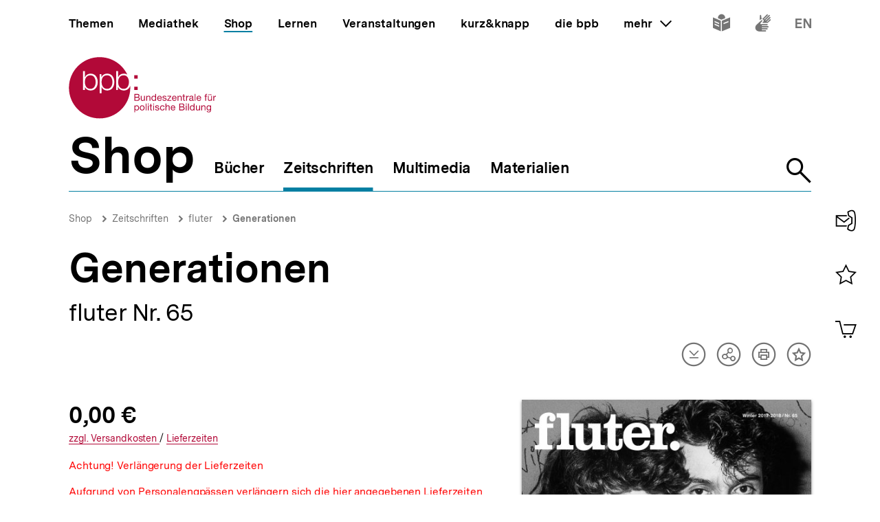

--- FILE ---
content_type: text/javascript
request_url: https://www.bpb.de/themes/custom/bpbtheme/assets/js/1114.df82f3164b74bfa255ab.js
body_size: 495
content:
"use strict";(self.webpackChunkbpb_2019=self.webpackChunkbpb_2019||[]).push([[1114],{11114:function(e,t,n){n.r(t),n.d(t,{default:function(){return i}});n(68309);var u={inject:{getFieldValue:{default:function(){var e=this;return function(){e.internalValue}}},storeFieldValue:{default:function(){return function(){}}},deleteField:{default:function(){return function(){}}}},model:{prop:"value",event:"change"},props:{name:{type:String,required:!0},value:{type:[String,Array],default:""}},data:function(){return{internalValue:this.value,initialValue:this.value}},computed:{fieldValue:function(){return this.getFieldValue(this.name)},storedValue:function(){return this.fieldValue||this.value}},watch:{value:function(e){this.internalValue=e},storedValue:function(e){this.internalValue=e},fieldValue:function(e){this.$emit("change",e)},internalValue:{immediate:!0,handler:function(e){this.$emit("change",e),this.storeFieldValue(this.name,e)}}},beforeDestroy:function(){this.deleteField(this.name)},methods:{change:function(e){var t=e.target.value;this.storeFieldValue(this.name,t)}},render:function(){try{return this.$slots.default[0]}catch(e){throw new Error("BpbFormCommunicator can only render one, and exactly one child component.")}return null}},i=(0,n(51900).Z)(u,undefined,undefined,!1,null,null,null).exports}}]);
//# sourceMappingURL=1114.df82f3164b74bfa255ab.js.map

--- FILE ---
content_type: text/javascript
request_url: https://www.bpb.de/themes/custom/bpbtheme/assets/js/4194.211ea4c08544c4e92fe6.js
body_size: 692
content:
"use strict";(self.webpackChunkbpb_2019=self.webpackChunkbpb_2019||[]).push([[4194],{14194:function(t,e,r){r.r(e),r.d(e,{default:function(){return i}});r(92222),r(69070),r(47941),r(82526),r(57327),r(41539),r(38880),r(54747),r(49337),r(33321);function n(t,e){var r=Object.keys(t);if(Object.getOwnPropertySymbols){var n=Object.getOwnPropertySymbols(t);e&&(n=n.filter((function(e){return Object.getOwnPropertyDescriptor(t,e).enumerable}))),r.push.apply(r,n)}return r}function o(t){for(var e=1;e<arguments.length;e++){var r=null!=arguments[e]?arguments[e]:{};e%2?n(Object(r),!0).forEach((function(e){c(t,e,r[e])})):Object.getOwnPropertyDescriptors?Object.defineProperties(t,Object.getOwnPropertyDescriptors(r)):n(Object(r)).forEach((function(e){Object.defineProperty(t,e,Object.getOwnPropertyDescriptor(r,e))}))}return t}function c(t,e,r){return e in t?Object.defineProperty(t,e,{value:r,enumerable:!0,configurable:!0,writable:!0}):t[e]=r,t}var u={inject:["shopContext"],props:{url:{type:String,required:!0},params:{type:Object,default:function(){return{}}}},data:function(){return{responseHistory:[]}},computed:{localUrl:function(){return"".concat(this.url,"/").concat(this.shopContext.itemId)},localParams:function(){return o(o({},this.params),{},{amount:this.shopContext.amount})}}},i=(0,r(51900).Z)(u,(function(){var t=this;return(0,t._self._c)("bpb-api-endpoint",{attrs:{url:t.localUrl,params:t.localParams,"inject-context-name":"priceEndpoint"},model:{value:t.responseHistory,callback:function(e){t.responseHistory=e},expression:"responseHistory"}},[t._t("default")],2)}),[],!1,null,null,null).exports}}]);
//# sourceMappingURL=4194.211ea4c08544c4e92fe6.js.map

--- FILE ---
content_type: text/javascript
request_url: https://www.bpb.de/themes/custom/bpbtheme/assets/js/2191.91cecd52b71b4b180646.js
body_size: 233
content:
"use strict";(self.webpackChunkbpb_2019=self.webpackChunkbpb_2019||[]).push([[2191],{52191:function(t,e,n){n.r(e),n.d(e,{default:function(){return l}});var u=n(59518),r={props:{targetId:{type:String,required:!0}},methods:{close:function(){u.wj.$emit("dialog-closed",{targetId:this.targetId})}}},l=(0,n(51900).Z)(r,(function(){var t=this;return(0,t._self._c)("button",{attrs:{type:"button"},on:{click:t.close}},[t._t("default")],2)}),[],!1,null,null,null).exports}}]);
//# sourceMappingURL=2191.91cecd52b71b4b180646.js.map

--- FILE ---
content_type: text/javascript
request_url: https://www.bpb.de/themes/custom/bpbtheme/assets/js/5734.0ae0a9fdcba59c3ebf5a.js
body_size: 1981
content:
(self.webpackChunkbpb_2019=self.webpackChunkbpb_2019||[]).push([[5734,8598],{4466:function(t,e,n){"use strict";n.d(e,{o:function(){return i},p:function(){return s}});n(69826),n(41539);var r=n(98646),i={inject:{priceEndpoint:{default:function(){return function(){}}}},props:{endpoint:{type:Object,default:function(){return this.priceEndpoint}}},computed:{$priceLastResponse:function(){var t;return null===(t=this.endpoint)||void 0===t?void 0:t.lastResponse},_isForCollection:function(){var t;return!(null===(t=this.$priceLastResponse)||void 0===t||!t.items)},$priceItem:function(){var t,e=this;return this._isForCollection?null===(t=this.$priceLastResponse)||void 0===t?void 0:t.items.find((function(t){return t.id===e.itemId})):this.$priceLastResponse},$isPriceFetching:function(){return this.endpoint.state===r.API_STATES.fetching}}},s={mixins:[i],computed:{$priceLocalAmount:{get:function(){return String(this._localAmount)},set:function(t){this.$store.dispatch("shopCart/set",{id:this.itemId,amount:t})}},_localAmount:function(){return this.$store.getters["shopCart/items"][this.itemId]},$priceItemAvailable:function(){var t;return!this.$priceItem||(null===(t=this.$priceItem)||void 0===t?void 0:t.amount)>=0},$hasPriceForAmountChanged:function(){var t;return!!this.$priceItem&&(null===(t=this.$priceItem)||void 0===t?void 0:t.amount)!=this._localAmount}}}},20:function(t,e,n){"use strict";n.r(e),n.d(e,{default:function(){return i}});var r={mixins:[n(4466).o],props:{itemId:{type:String}},computed:{className:function(){return this.$isPriceFetching?"price--is-fetching":""},price:function(){var t;return null===(t=this.$priceItem)||void 0===t?void 0:t.price}},methods:{formatted:function(t){return new Intl.NumberFormat("de-DE",{style:"currency",currency:"EUR"}).format(t)}}},i=(0,n(51900).Z)(r,(function(){var t=this;return(0,t._self._c)("span",{staticClass:"price",class:t.className,attrs:{"aria-live":"assertive","aria-atomic":"true"}},[t._v("\n  "+t._s(t.price||0===t.price?t.formatted(t.price):"...")+"\n")])}),[],!1,null,null,null).exports},98646:function(t,e,n){"use strict";n.r(e),n.d(e,{API_STATES:function(){return l},default:function(){return d}});n(43371),n(69070),n(47941),n(82526),n(57327),n(41539),n(38880),n(54747),n(49337),n(33321);var r=n(9669),i=n.n(r),s=n(80129),o=n.n(s);function c(t,e){var n=Object.keys(t);if(Object.getOwnPropertySymbols){var r=Object.getOwnPropertySymbols(t);e&&(r=r.filter((function(e){return Object.getOwnPropertyDescriptor(t,e).enumerable}))),n.push.apply(n,r)}return n}function u(t){for(var e=1;e<arguments.length;e++){var n=null!=arguments[e]?arguments[e]:{};e%2?c(Object(n),!0).forEach((function(e){a(t,e,n[e])})):Object.getOwnPropertyDescriptors?Object.defineProperties(t,Object.getOwnPropertyDescriptors(n)):c(Object(n)).forEach((function(e){Object.defineProperty(t,e,Object.getOwnPropertyDescriptor(n,e))}))}return t}function a(t,e,n){return e in t?Object.defineProperty(t,e,{value:n,enumerable:!0,configurable:!0,writable:!0}):t[e]=n,t}var l={success:"success",fetching:"fetching",error:"error"};Object.freeze(l);var p=i().CancelToken;i().interceptors.request.use((function(t){return t.paramsSerializer=function(t){return o().stringify(t,{arrayFormat:"indices",encode:!1})},t}));var f={provide:function(){var t,e=this,n={};return Object.defineProperty(n,"responseHistory",{enumerable:!0,get:function(){return e.responseHistory}}),Object.defineProperty(n,"lastResponse",{enumerable:!0,get:function(){return e.lastResponse}}),Object.defineProperty(n,"requestParams",{enumerable:!0,get:function(){return e.requestParams}}),Object.defineProperty(n,"state",{enumerable:!0,get:function(){return e.state}}),Object.defineProperty(n,"url",{enumerable:!0,get:function(){return e.url}}),a(t={},this.injectContextName,n),a(t,"setParam",this.setParam),a(t,"sync",this.sync),a(t,"clearHistory",this.clearHistory),t},model:{prop:"value",event:"response"},props:{injectContextName:{type:String,default:"context"},url:{type:String,required:!0},params:{type:Object,default:function(){return{}}},initialResponse:{type:Object,default:function(){return{}}},value:{type:Array,default:function(){return[]}},immediate:{type:Boolean,default:!0},syncStoreKey:{type:String,default:void 0}},data:function(){return{state:l.fetching,internalParams:{},cancelRequest:void 0,responseHistory:[this.initialResponse]}},computed:{lastResponse:function(){return this.responseHistory[this.responseHistory.length-1]||{}},requestParams:function(){return u(u({},this.params),this.internalParams)},requestParamsString:function(){return JSON.stringify(this.requestParams)},syncStoreContext:function(){if(this.syncStoreKey)return{url:this.url,state:this.state,responseHistory:this.responseHistory,lastResponse:this.lastResponse}}},watch:{url:function(){this.sync()},syncStoreContext:{deep:!0,handler:function(t){this.syncStoreKey&&this.$store.dispatch("api/set",{key:this.syncStoreKey,value:t})}},requestParamsString:function(t,e){t!==e&&this.sync()}},mounted:function(){var t=this;this.$nextTick((function(){t.immediate&&t.sync()}))},methods:{setParam:function(t,e){var n=!(arguments.length>2&&void 0!==arguments[2])||arguments[2],r=JSON.stringify(this.internalParams[t])!==JSON.stringify(e);r&&(n&&this.clearHistory(),this.$set(this.internalParams,t,e))},clearHistory:function(){this.responseHistory=[]},addResponseToHistory:function(t){this.responseHistory.push(t)},sync:function(){var t=this;return this.cancelRequest&&this.cancelRequest(),this.state=l.fetching,i().get(this.url,{params:this.requestParams,cancelToken:new p((function(e){t.cancelRequest=e}))}).then((function(e){var n=e.data;t.state=l.success,t.addResponseToHistory(n),t.$emit("response",t.responseHistory)})).catch((function(e){i().isCancel(e)||(console.error(e),t.state=l.error)}))}}},h=f,d=(0,n(51900).Z)(h,(function(){return(0,this._self._c)("div",[this._t("default")],2)}),[],!1,null,null,null).exports},24654:function(){}}]);
//# sourceMappingURL=5734.0ae0a9fdcba59c3ebf5a.js.map

--- FILE ---
content_type: text/javascript
request_url: https://www.bpb.de/themes/custom/bpbtheme/assets/js/7413.9aa46fa91796bf5b1bc6.js
body_size: 5032
content:
(self.webpackChunkbpb_2019=self.webpackChunkbpb_2019||[]).push([[7413],{92648:function(e,t,n){"use strict";n.d(t,{$:function(){return S},v:function(){return U}});n(68309),n(92222),n(69600),n(26833),n(82526),n(41817),n(41539),n(32165),n(66992),n(78783),n(33948),n(91038),n(47042),n(74916),n(69070),n(47941),n(57327),n(38880),n(54747),n(49337),n(33321);var i=n(42710),r=n(30236),a=n.n(r),l=n(54061),u=n.n(l),s=n(44908),o=n.n(s),d=n(1469),c=n.n(d),f=(n(63137),n(82492)),p=n.n(f),h=n(66604),b=n.n(h),y=n(35161),m=n.n(y);function v(e,t){var n=Object.keys(e);if(Object.getOwnPropertySymbols){var i=Object.getOwnPropertySymbols(e);t&&(i=i.filter((function(t){return Object.getOwnPropertyDescriptor(e,t).enumerable}))),n.push.apply(n,i)}return n}function g(e){for(var t=1;t<arguments.length;t++){var n=null!=arguments[t]?arguments[t]:{};t%2?v(Object(n),!0).forEach((function(t){O(e,t,n[t])})):Object.getOwnPropertyDescriptors?Object.defineProperties(e,Object.getOwnPropertyDescriptors(n)):v(Object(n)).forEach((function(t){Object.defineProperty(e,t,Object.getOwnPropertyDescriptor(n,t))}))}return e}function O(e,t,n){return t in e?Object.defineProperty(e,t,{value:n,enumerable:!0,configurable:!0,writable:!0}):e[t]=n,e}function F(e){return function(e){if(Array.isArray(e))return j(e)}(e)||function(e){if("undefined"!==typeof Symbol&&null!=e[Symbol.iterator]||null!=e["@@iterator"])return Array.from(e)}(e)||function(e,t){if(!e)return;if("string"===typeof e)return j(e,t);var n=Object.prototype.toString.call(e).slice(8,-1);"Object"===n&&e.constructor&&(n=e.constructor.name);if("Map"===n||"Set"===n)return Array.from(e);if("Arguments"===n||/^(?:Ui|I)nt(?:8|16|32)(?:Clamped)?Array$/.test(n))return j(e,t)}(e)||function(){throw new TypeError("Invalid attempt to spread non-iterable instance.\nIn order to be iterable, non-array objects must have a [Symbol.iterator]() method.")}()}function j(e,t){(null==t||t>e.length)&&(t=e.length);for(var n=0,i=new Array(t);n<t;n++)i[n]=e[n];return i}var S={inject:{formContext:{default:function(){return function(){}}}},data:function(){return{uuid:this.$uuid.v1()}},computed:{id:function(){var e=this.formContext.uuid?"".concat(this.formContext.uuid,"-"):"",t=this.name||this.uuid;return"input-".concat(e).concat(t)}}};function P(e,t){if(c()(e))return e.concat(t)}var U=function(e){var t=e.baseClass;return{inject:{getFieldUpdatesByName:{default:function(){return function(){return[]}}}},computed:{_fieldUpdateList:function(){return this.getFieldUpdatesByName(this.name)},$fieldUpdateBinding:function(){return p()(this._fieldUpdateAttributeList,{class:[].concat(F(this._fieldUpdateModifierClassList),F(this._fieldUpdateClassList))})},_fieldUpdateAttributeList:function(){var e=this._fieldUpdateList[i.UPDATE_TYPES.attribute]||{},t=m()(e,(function(e){return e.value})),n=u()(t,(function(e,t){return e=a()(e,t,P)}),{});return b()(n,(function(e){return e.join(" ")}))},_fieldUpdateModifierClassList:function(){var e=this._fieldUpdateList[i.UPDATE_TYPES.modifierClass]||[],n=o()(m()(e,(function(e){return"".concat(t).concat(e.value)})));return Object.values(n)},_fieldUpdateClassList:function(){var e=this._fieldUpdateList[i.UPDATE_TYPES.class]||[],t=o()(m()(e,(function(e){return e.value})));return Object.values(t)}},methods:{$makeFieldUpdateBinding:function(e){var t=e.classListObject,n=void 0===t?{}:t;return g(g({},this.$fieldUpdateBinding),{},{class:[].concat(F(this.$fieldUpdateBinding.class),[n])})}}}}},68757:function(e,t,n){"use strict";var i=n(82109),r=n(46916),a=n(1702),l=n(84488),u=n(60614),s=n(47850),o=n(41340),d=n(58173),c=n(34706),f=n(10647),p=n(5112),h=n(31913),b=p("replace"),y=TypeError,m=a("".indexOf),v=a("".replace),g=a("".slice),O=Math.max,F=function(e,t,n){return n>e.length?-1:""===t?n:m(e,t,n)};i({target:"String",proto:!0},{replaceAll:function(e,t){var n,i,a,p,j,S,P,U,w,V=l(this),_=0,C=0,A="";if(null!=e){if((n=s(e))&&(i=o(l(c(e))),!~m(i,"g")))throw y("`.replaceAll` does not allow non-global regexes");if(a=d(e,b))return r(a,e,V,t);if(h&&n)return v(o(V),e,t)}for(p=o(V),j=o(e),(S=u(t))||(t=o(t)),P=j.length,U=O(1,P),_=F(p,j,0);-1!==_;)w=S?o(t(j,_,p)):f(j,p,_,[],void 0,t),A+=g(p,C,_)+w,C=_+P,_=F(p,j,_+U);return C<p.length&&(A+=g(p,C)),A}})},27207:function(e,t,n){n(68757)},10013:function(e,t,n){"use strict";n.r(t),n.d(t,{default:function(){return d}});n(68309),n(69070),n(47941),n(82526),n(57327),n(41539),n(38880),n(54747),n(49337),n(33321);function i(e,t){var n=Object.keys(e);if(Object.getOwnPropertySymbols){var i=Object.getOwnPropertySymbols(e);t&&(i=i.filter((function(t){return Object.getOwnPropertyDescriptor(e,t).enumerable}))),n.push.apply(n,i)}return n}function r(e){for(var t=1;t<arguments.length;t++){var n=null!=arguments[t]?arguments[t]:{};t%2?i(Object(n),!0).forEach((function(t){a(e,t,n[t])})):Object.getOwnPropertyDescriptors?Object.defineProperties(e,Object.getOwnPropertyDescriptors(n)):i(Object(n)).forEach((function(t){Object.defineProperty(e,t,Object.getOwnPropertyDescriptor(n,t))}))}return e}function a(e,t,n){return t in e?Object.defineProperty(e,t,{value:n,enumerable:!0,configurable:!0,writable:!0}):e[t]=n,e}n(9653),n(74916),n(15306),n(27207);var l=n(92648),u=n(23279),s=n.n(u);var o={mixins:[l.$,(0,l.v)({baseClass:"input-text__input"})],inject:{submitForm:{default:function(){var e=this;return function(){return console.log("FDALLBACK"),e.$refs.input.form.submit()}}}},model:{prop:"value",event:"change"},props:{name:{type:String,required:!0},label:{type:String},type:{type:String,default:"text"},value:{type:String,default:""},min:{type:Number},max:{type:Number},labelHidden:{type:Boolean,default:!1},placeholder:{type:String},fullWidth:{type:Boolean,default:!1},required:{type:Boolean,default:!1},disabled:{type:Boolean,default:!1},selectAllOnClick:{type:Boolean,default:!1},focusOnPageLoad:{type:Boolean,default:!1}},data:function(){return{hasFocus:!1,internalValue:this.value,inputValue:JSON.parse(JSON.stringify(this.value))}},watch:{value:function(e){this.forceUpdateInternalValue(e),""!==e&&this.hasFocus||this.updateInputValue(e)},internalValue:function(e){this.value!==e&&this.$emit("change",e)}},mounted:function(){this.debouncedUpdateInternalValue=s()(this.updateInternalValue,750)},methods:{onChange:function(e){var t=e.target.value,n=this.getCorrectedValue(t);this.updateValues(n)},onInput:function(e){var t=e.target.value;if(this.updateValues(t),""!==t){var n=this.getCorrectedValue(t);t!==n&&(this.updateValues(n),e.preventDefault())}},onKeydown:function(e){var t=this;if("number"===this.type){var n=function(e){var t=e.keyCode||e.which;return!e.shiftKey&&!e.altKey&&!e.ctrlKey&&t>=48&&t<=57||t>=96&&t<=105||8==t||9==t||13==t||35==t||36==t||37==t||39==t||46==t||45==t}(e);if(!n)return e.preventDefault(),!1}if("Enter"===e.key)return this.forceUpdateInternalValue(this.inputValue),this.$nextTick((function(){t.submitForm()})),e.preventDefault(),!1},updateValues:function(e){this.updateInputValue(e),this.debouncedUpdateInternalValue(e)},updateInternalValue:function(e){this.internalValue!==e&&(this.internalValue=e,this.$emit("change",e))},forceUpdateInternalValue:function(e){this.debouncedUpdateInternalValue.cancel(),this.updateInternalValue(e)},updateInputValue:function(e){this.inputValue!==e&&(this.inputValue=e,"file"!==this.type&&(this.$refs.input.value=e))},getCorrectedValue:function(e){if("number"===this.type){var t=e.replaceAll(/[^\d]/g,"");return this.max&&Number(t)>this.max?String(this.max):this.min&&Number(t)<this.min?String(this.min):t}return e},selectAll:function(){this.selectAllOnClick&&this.$refs.input.select()},onFocus:function(){this.hasFocus=!0,this.updateInputValue(this.internalValue)},onBlur:function(){this.hasFocus=!1,this.forceUpdateInternalValue(this.inputValue)}}},d=(0,n(51900).Z)(o,(function(){var e=this,t=e._self._c;return t("bpb-form-communicator",{attrs:{name:e.name},model:{value:e.internalValue,callback:function(t){e.internalValue=t},expression:"internalValue"}},[t("div",{staticClass:"input-text",class:{"input-text--full-width":e.fullWidth,"input-text--is-disabled":e.disabled}},[e.$slots.label||e.label?t("label",{staticClass:"input-text__label",class:{"a-visually-hidden":e.labelHidden},attrs:{for:e.id}},[e._t("label"),e._v(e._s(e.label)+e._s(e.required?" *":"")+"\n    ")],2):e._e(),e._v(" "),e._t("default"),e._v(" "),t("input",e._b({directives:[{name:"focus-on-page-load",rawName:"v-focus-on-page-load",value:{active:e.focusOnPageLoad},expression:"{ active: focusOnPageLoad }"}],ref:"input",staticClass:"input-text__input",attrs:{id:e.id,placeholder:e.placeholder,name:e.name,type:e.type,required:e.required,"aria-required":e.required,disabled:e.disabled,"aria-disabled":e.disabled},domProps:{value:e.hasFocus?e.inputValue:e.internalValue},on:{click:e.selectAll,keydown:e.onKeydown,change:e.onChange,input:e.onInput,focus:e.onFocus,blur:e.onBlur}},"input",r({min:e.min,max:e.max},e.$makeFieldUpdateBinding({classListObject:{"input-text__input--is-disabled":e.disabled}})),!1)),e._v(" "),e._t("after-input"),e._v(" "),t("bpb-form-error-portal",{attrs:{name:e.name}})],2)])}),[],!1,null,null,null).exports},42710:function(e,t,n){"use strict";n.r(t),n.d(t,{FieldUpdate:function(){return y},UPDATE_TYPES:function(){return b},default:function(){return g}});n(68309),n(26699),n(32023),n(26833),n(66992),n(38559),n(57327),n(41539),n(2707),n(69720),n(69070),n(21249),n(47941),n(92222),n(54747),n(91038),n(78783),n(47042),n(82526),n(41817),n(32165),n(33948),n(74916),n(38880),n(49337),n(33321);var i=n(78718),r=n.n(i),a=n(7739),l=n.n(a),u=n(80129),s=n.n(u);function o(e,t){var n=Object.keys(e);if(Object.getOwnPropertySymbols){var i=Object.getOwnPropertySymbols(e);t&&(i=i.filter((function(t){return Object.getOwnPropertyDescriptor(e,t).enumerable}))),n.push.apply(n,i)}return n}function d(e){for(var t=1;t<arguments.length;t++){var n=null!=arguments[t]?arguments[t]:{};t%2?o(Object(n),!0).forEach((function(t){c(e,t,n[t])})):Object.getOwnPropertyDescriptors?Object.defineProperties(e,Object.getOwnPropertyDescriptors(n)):o(Object(n)).forEach((function(t){Object.defineProperty(e,t,Object.getOwnPropertyDescriptor(n,t))}))}return e}function c(e,t,n){return t in e?Object.defineProperty(e,t,{value:n,enumerable:!0,configurable:!0,writable:!0}):e[t]=n,e}function f(e,t){return function(e){if(Array.isArray(e))return e}(e)||function(e,t){var n=null==e?null:"undefined"!==typeof Symbol&&e[Symbol.iterator]||e["@@iterator"];if(null==n)return;var i,r,a=[],l=!0,u=!1;try{for(n=n.call(e);!(l=(i=n.next()).done)&&(a.push(i.value),!t||a.length!==t);l=!0);}catch(s){u=!0,r=s}finally{try{l||null==n.return||n.return()}finally{if(u)throw r}}return a}(e,t)||function(e,t){if(!e)return;if("string"===typeof e)return p(e,t);var n=Object.prototype.toString.call(e).slice(8,-1);"Object"===n&&e.constructor&&(n=e.constructor.name);if("Map"===n||"Set"===n)return Array.from(e);if("Arguments"===n||/^(?:Ui|I)nt(?:8|16|32)(?:Clamped)?Array$/.test(n))return p(e,t)}(e,t)||function(){throw new TypeError("Invalid attempt to destructure non-iterable instance.\nIn order to be iterable, non-array objects must have a [Symbol.iterator]() method.")}()}function p(e,t){(null==t||t>e.length)&&(t=e.length);for(var n=0,i=new Array(t);n<t;n++)i[n]=e[n];return i}function h(e,t){for(var n=0;n<t.length;n++){var i=t[n];i.enumerable=i.enumerable||!1,i.configurable=!0,"value"in i&&(i.writable=!0),Object.defineProperty(e,i.key,i)}}var b={attribute:"attribute",class:"class",modifierClass:"modifierClass",initialValue:"initialValue"},y=function(){function e(t){var n=t.name,i=t.type,r=t.value;!function(e,t){if(!(e instanceof t))throw new TypeError("Cannot call a class as a function")}(this,e),Object.values(b).includes(i)||console.error("Invalid Type ",this.type,b),this.name=n,this.type=i,this.value=r}var t,n,i;return t=e,(n=[{key:"toObject",value:function(){return this}}])&&h(t.prototype,n),i&&h(t,i),Object.defineProperty(t,"prototype",{writable:!1}),e}();var m={provide:function(){var e=this,t={};return Object.defineProperty(t,"uuid",{enumerable:!0,get:function(){return e.uuid}}),Object.defineProperty(t,"fields",{enumerable:!0,get:function(){return e.internalFields}}),Object.defineProperty(t,"dirtyFields",{enumerable:!0,get:function(){return e.dirtyFields}}),Object.defineProperty(t,"isDirty",{enumerable:!0,get:function(){return e.isDirty}}),Object.defineProperty(t,"errorFields",{enumerable:!0,get:function(){return e.errorFields}}),Object.defineProperty(t,"fieldUpdateHistory",{enumerable:!0,get:function(){return e.fieldUpdateHistory}}),{formContext:t,getFieldValue:this.getFieldValue,storeFieldValue:this.storeFieldValue,deleteField:this.deleteField,resetForm:this.resetForm,getFields:this.getFields,getInitialFields:this.getInitialFields,submit:this.submit,setPreStoredFields:this.setPreStoredFields,addFieldUpdate:this.addFieldUpdate,deleteFieldUpdate:this.deleteFieldUpdate,setFieldUpdate:this.setFieldUpdate,getFieldUpdatesByName:this.getFieldUpdatesByName,submitForm:this.submit}},model:{prop:"fields",event:"change"},props:{action:{type:String,default:""},method:{type:String,default:"POST"},enctype:{type:String,default:""},target:{type:String,default:""},fields:{type:Object,default:function(){return{}}},beforeSubmitHook:{type:Function,default:function(){return function(){return!0}}}},data:function(){return{fieldUpdateHistory:{},preStoredFields:{},initialFields:{},internalFields:{},errorFields:[],uuid:this.$uuid.v1()}},computed:{dirtyFields:function(){var e=this,t=Object.entries(this.internalFields).filter((function(t){var n=f(t,2),i=n[0],r=n[1];return e.initialFields[i]!==r})).map((function(e){return f(e,1)[0]}));return t},isDirty:function(){return this.dirtyFields.length>0},fieldUpdatesByName:function(){return l()(Object.values(this.fieldUpdateHistory),"name")}},watch:{fields:{deep:!0,handler:function(e){this.internalFields=e}},internalFields:{deep:!0,handler:function(e){this.$emit("change",e)}}},mounted:function(){!this.fields||Object.keys(this.preStoredFields).length>0||this.setPreStoredFields(this.fields)},methods:{submit:function(e){if(this.beforeSubmitHook(this.internalFields))if("GET"!==this.method){var t,n=document.createElement("form");n.style.display="none",n.action=this.action,n.method=this.method,n.target=this.target,n.enctype=this.enctype;var i=document.createElement("input");i.type="hidden",i.name="data",i.value=JSON.stringify(this.internalFields),this.$el.querySelectorAll('[type="file"]').forEach((function(e){var t=e.cloneNode(!0),i=new DataTransfer;Array.from(e.files).forEach((function(e){i.items.add(new File([e.slice(0,e.size,e.type)],e.name))})),t.files=i.files,n.appendChild(t)})),n.appendChild(i);var r=document.body.appendChild(n);n.submit(),r.remove()}else{var a=(t=this.internalFields,Object.fromEntries(Object.entries(t).sort((function(e){return f(e,1)[0]})).filter((function(e){var t=f(e,2),n=(t[0],t[1]);return null!=n&&""!=n})))),l=s().stringify(a,{arrayFormat:"indices",encode:!1});window.location.href="".concat(this.action,"?").concat(l)}},addFieldUpdate:function(e){var t=e.name,n=e.type,i=e.value;if(!Object.values(b).includes(n))return!1;var r=new y(t,n,i),a=this.$uuid.v1();return this.$set(this.fieldUpdateHistory,a,r),a},setFieldUpdate:function(e,t){return this.$set(this.fieldUpdateHistory,e,t.toObject()),e},deleteFieldUpdate:function(e){this.$delete(this.fieldUpdateHistory,e)},getFieldUpdatesByName:function(e){return l()(this.fieldUpdatesByName[e],"type")},setPreStoredFields:function(e){var t=r()(e,Object.keys(this.internalFields));this.internalFields=d(d({},this.internalFields),t),this.preStoredFields=JSON.parse(JSON.stringify(e))},getFields:function(){return this.internalFields||{}},getInitialFields:function(){return this.initialFields||{}},getFieldValue:function(e){return this.internalFields[e]||""},storeFieldValue:function(e,t){var n=void 0===this.internalFields[e];n&&this.$set(this.initialFields,e,t);var i=this.preStoredFields[e];n&&i?this.$set(this.internalFields,e,i):this.$set(this.internalFields,e,t)},deleteField:function(e){this.$delete(this.internalFields,e),this.$delete(this.initialFields,e)},resetForm:function(e){var t=this,n=e.keepFields;if(JSON.stringify(this.internalFields)!==JSON.stringify(this.initialFields)){var i=Object.fromEntries(n.map((function(e){return[e,t.internalFields[e]]})));this.internalFields=JSON.parse(JSON.stringify(d(d({},this.initialFields),i)))}}}},v=(0,n(51900).Z)(m,(function(){var e=this;return(0,e._self._c)("form",{attrs:{action:e.action,enctype:e.enctype,method:e.method},on:{submit:function(t){return t.preventDefault(),e.submit.apply(null,arguments)}}},[e._t("default")],2)}),[],!1,null,null,null),g=v.exports},24654:function(){}}]);
//# sourceMappingURL=7413.9aa46fa91796bf5b1bc6.js.map

--- FILE ---
content_type: text/javascript
request_url: https://www.bpb.de/themes/custom/bpbtheme/assets/js/2845.57e59336553a3ed27278.js
body_size: 633
content:
"use strict";(self.webpackChunkbpb_2019=self.webpackChunkbpb_2019||[]).push([[2845],{62845:function(t,i,s){s.r(i),s.d(i,{default:function(){return a}});var e={inject:["formContext","shopContext","priceEndpoint"]},a=(0,s(51900).Z)(e,(function(){var t=this,i=t._self._c;return i("bpb-dialog",{attrs:{id:"shop-dialog-".concat(t.shopContext.itemId),"class-key":"shop-dialog"}},[i("template",{slot:"heading"},[i("bpb-icon",{attrs:{icon:"i-checkmark",decorative:!0}}),t._v(" "),i("a-label",{attrs:{path:t.shopContext.amount>1?"shop.confirmation.heading.multiple":"shop.confirmation.heading.single","is-visible":!0}})],1),t._v(" "),i("template",{slot:"content"},[i("article",{staticClass:"shop-cart-item shop-cart-item--is-static"},[i("figure",{staticClass:"shop-cart-item__picture"},[t._t("picture")],2),t._v(" "),i("div",{staticClass:"shop-cart-item__content"},[i("header",{staticClass:"shop-cart-item__header"},[t._t("header")],2),t._v(" "),i("figure",{staticClass:"shop-cart-item__picture"},[t._t("picture")],2),t._v(" "),i("dl",{staticClass:"definition-list definition-list--width-100"},[i("div",{staticClass:"definition-list__group"},[i("dt",{staticClass:"definition-list__term"},[i("a-label",{attrs:{path:"shop.amount","is-visible":!0}},[t._v(":")])],1),t._v(" "),i("dd",{staticClass:"definition-list__definition definition-list__definition--is-bold"},[t._v("\n              "+t._s(t.shopContext.amount)+"\n            ")])]),t._v(" "),i("div",{staticClass:"definition-list__group"},[i("dt",{staticClass:"definition-list__term"},[i("a-label",{attrs:{path:"shop.price","is-visible":!0}},[t._v(":")])],1),t._v(" "),i("dd",{staticClass:"definition-list__definition definition-list__definition--is-bold"},[i("bpb-api-price-item-price",{attrs:{"item-id":t.shopContext.itemId,endpoint:t.priceEndpoint}})],1)])])])])]),t._v(" "),i("template",{slot:"footer"},[i("bpb-dialog-button-close",{staticClass:"styled-button t-99",attrs:{"target-id":"shop-dialog-".concat(t.shopContext.itemId)}},[i("a-label",{attrs:{path:"shop.confirmation.buttonBack","is-visible":!0}})],1),t._v(" "),t._t("footer")],2)],2)}),[],!1,null,null,null).exports}}]);
//# sourceMappingURL=2845.57e59336553a3ed27278.js.map